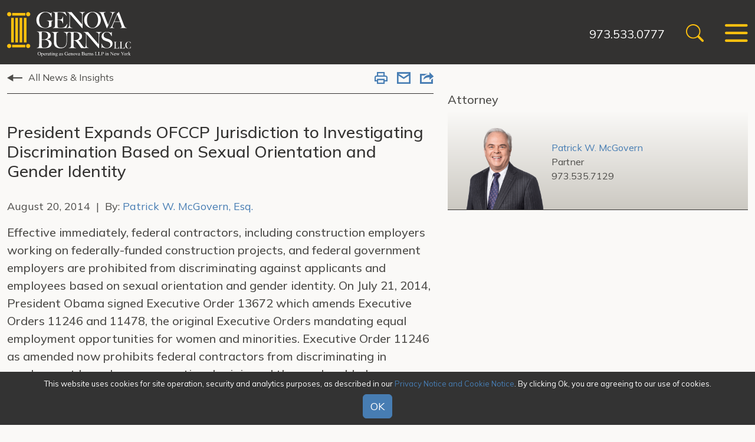

--- FILE ---
content_type: text/html; charset=UTF-8
request_url: https://www.genovaburns.com/news/labor-law/2014-08-20-president-expands-ofccp-jurisdiction-to-investigating-discrimination-based-on-sexual-orientation-and-gender-identity
body_size: 5975
content:
<!DOCTYPE HTML>
<html lang="en">
<head>
<META charset="utf-8">
<meta http-equiv="X-UA-Compatible" content="IE=Edge" />
<meta name="viewport" content="width=device-width, initial-scale=1" />
<title>President Expands OFCCP Jurisdiction to Investigating Discrimination Based on Sexual Orientation and Gender Identity | Genova Burns LLC</title>
<meta name="description" content="Genova Burns is an innovative mid-size law firm. We believe in the power of team and embrace collegial interaction with our clients to leverage all resources towards achieving effective and creative solutions. We view our clients as our relationship partners. When you select Genova Burns, you will get a firm that understands your business, whether private or public, and works with you to achieve practical, real world and cost-conscious outcomes. At Genova Burns, your business is our business." />
<link rel="canonical" href="https://www.genovaburns.com/news/labor-law/2014-08-20-president-expands-ofccp-jurisdiction-to-investigating-discrimination-based-on-sexual-orientation-and-gender-identity" />
<link rel="shortcut icon" href="/favicon.ico">
<link rel="apple-touch-icon" sizes="180x180" href="https://static.genovaburns.com/images/favicons/apple-touch-icon.png">
<link rel="icon" type="image/png" sizes="32x32" href="https://static.genovaburns.com/images/favicons/favicon-32x32.png">
<link rel="icon" type="image/png" sizes="16x16" href="https://static.genovaburns.com/images/favicons/favicon-16x16.png">
<link rel="manifest" href="https://static.genovaburns.com/images/favicons/site.webmanifest">
<link rel="mask-icon" href="https://static.genovaburns.com/images/favicons/safari-pinned-tab.svg" color="#ffcc22">
<meta name="msapplication-TileColor" content="#000000">
<meta name="msapplication-config" content="https://static.genovaburns.com/images/favicons/browserconfig.xml">
<meta name="theme-color" content="#000000">
<script src="https://ajax.googleapis.com/ajax/libs/jquery/3.7.1/jquery.min.js" nonce=""></script>
<link rel="preconnect" href="https://fonts.googleapis.com">
<link rel="preconnect" href="https://fonts.gstatic.com" crossorigin>
<link href="https://fonts.googleapis.com/css2?family=Domine&family=Mulish:wght@200;400;500;600;700&family=Roboto+Condensed:wght@700&display=swap" rel="stylesheet">
<link href="/assets/css/style.css?version=1760534847" rel="stylesheet" />
<meta property="og:url" content="https://www.genovaburns.com/news/labor-law/2014-08-20-president-expands-ofccp-jurisdiction-to-investigating-discrimination-based-on-sexual-orientation-and-gender-identity" />
<meta property="og:title" content="President Expands OFCCP Jurisdiction to Investigating Discrimination Based on Sexual Orientation and Gender Identity | " />
<meta property="og:description" content="Genova Burns is an innovative mid-size law firm. We believe in the power of team and embrace collegial interaction with our clients to leverage all resources towards achieving effective and creative solutions. We view our clients as our relationship partners. When you select Genova Burns, you will get a firm that understands your business, whether private or public, and works with you to achieve practical, real world and cost-conscious outcomes. At Genova Burns, your business is our business." />
<meta property="og:image" content="https://www.genovaburns.com/images/og-logo.jpg" />
<!-- Google tag (gtag.js) -->
<script async src="https://www.googletagmanager.com/gtag/js?id=G-NF6QE3FBG4" nonce=""></script>
<script nonce="">
window.dataLayer = window.dataLayer || [];
function gtag(){dataLayer.push(arguments);}
gtag('js', new Date());
gtag('config', 'G-NF6QE3FBG4');
</script>
<script type="application/ld+json">
{
"@context": "http://schema.org",
"@type": "BreadcrumbList",
"itemListElement": [{
"@type": "ListItem",
"position": 1,
"item": {
"@id": "https://www.genovaburns.com/news",
"name": "News &amp; Insights"
}
},{
"@type": "ListItem",
"position": 2,
"item": {
"@id": "https://www.genovaburns.com/news/labor-law",
"name": "Labor &amp; Employment"
}
},{
"@type": "ListItem",
"position": 3,
"item": {
"@id": "https://www.genovaburns.com/news/labor-law/2014-08-20-president-expands-ofccp-jurisdiction-to-investigating-discrimination-based-on-sexual-orientation-and-gender-identity",
"name": "President Expands OFCCP Jurisdiction to Investigating Discrimination Based on Sexual Orientation and Gender Identity"
}
}]
}
</script>
<script type="application/ld+json">
{
"@context": "http://schema.org",
"@type": "Organization",
"url": "https://www.genovaburns.com",
"logo": "https://www.genovaburns.com/images/logo.svg",
"name": "Genova Burns",
"sameAs": [
"https://www.linkedin.com/company/genova-burns-llc/",
"https://www.facebook.com/GenovaBurns/",
"https://twitter.com/GenovaBurns"
]}
</script>
</head>
<body>
<header class="fixed-top d-print-none">
<div id="search-container" class="search-container d-none d-md-block">
<div class="container-xxl rel">
<form class="search-form-top" method="get" action="/search-results">
<div class="d-flex justify-content-center">
<input type="text" id="search-query" class="search-query form-control" name="query" title="Search Input" placeholder="Search" />
<button type="submit" class="btn btn-secondary">Go</button>
<button type="button" class="btn btn-dark closeit">Close</button>
</div>
</form>
<button class="close-search closeit"><span class="icon-close"></span></button>
</div>
</div>
<div class="container-xxl">
<nav class="navbar">
<a href="/" class="brand"><img src="/images/layout/logo.svg" /></a>
<div class="nav-tools">
<a href="" class="phone">973.533.0777</a>
<button class="btn-link open-search d-none d-md-block" title="open search"><span class="icon-search"></span></button>
<button class="btn-link nav-toggle" id="toggler" type="button" data-bs-toggle="offcanvas" data-bs-target="#main-nav" aria-controls="main-nav">
<span class="icon-bars"></span>
</button>
</div>
</nav>
<div class="offcanvas offcanvas-end d-print-none" tabindex="-1" id="main-nav" aria-labelledby="mainNavLabel">
<div class="offcanvas-header justify-content-end rel">
<button type="button" class="btn-link oc-close text-reset" data-bs-dismiss="offcanvas" aria-label="Close">
<span class="icon-close text-secondary"></span>
</button>
</div>
<ul class="first-level">
<li><a href="/firm">Firm</a></li>
<li><a href="/services">Services</a></li>
<li><a href="/attorneys">Attorneys</a></li>
<li><a href="/news" class="active">News & Insights</a></li>
<li><a href="/events">Events</a></li>
</ul>
<ul class="nav-addl">
<li><a href="/offices">Offices</a></li>
<li><a href="/alumni">Alumni</a></li>
<li><a href="/careers">Careers</a></li>
<li><a href="/gb-nl/newsletter/index">Newsletter</a></li>
<li class="d-md-none">
<form class="mbl-search" method="get" action="/search-results">
<div class="d-flex pe-2">
<input type="text" id="search-query" class="me-2 form-control" name="query" title="Search Input" placeholder="Search" />
<button type="submit" class="btn btn-secondary">Go</button>
</div>
</form>
</li>
</ul>
</div>
</div>
</header>
<div class="d-none d-print-block logo"><img src="/images/logo-print.png" alt="" title="" /></div><main class="pt-nav">
<div class="container-xxl">
<div class="row">
<div class="col-md-7">
<div class="sub-nav-inner secondary-nav-container mb-5 d-print-none">
<div class="row g-0">
<div class="col-md-9 col-xl-10">
<ul class="nav second-level">
<li><a href="/news" class="arrow-lft">All News & Insights</a></li>
</ul>
</div>
<div class="col-md-3 col-xl-2 d-none d-lg-block">
<div class="page-tools d-print-none">
<ul class="nav justify-content-end">
<li><button class="btn-print" rel="nofollow" title="Print Page"><span class="icon-print"></span></button></li><li><a href="mailto:?subject=Genova Burns - President Expands OFCCP Jurisdiction to Investigating Discrimination Based on Sexual Orientation and Gender Identity&body=Of interest from the Genova Burns website -- https://www.genovaburns.com/news/labor-law/2014-08-20-president-expands-ofccp-jurisdiction-to-investigating-discrimination-based-on-sexual-orientation-and-gender-identity" title="Email"><span class="icon-email"></span></a></li>
<li class="rel"><a href="#share-container" data-bs-toggle="collapse" title="share"><span class="icon-share"></span></a>
<div id="share-container" class="share-container collapse">
<a href="https://www.linkedin.com/shareArticle?mini=true&url=http://www.genovaburns.com/news/labor-law/2014-08-20-president-expands-ofccp-jurisdiction-to-investigating-discrimination-based-on-sexual-orientation-and-gender-identity&title=President Expands OFCCP Jurisdiction to Investigating Discrimination Based on Sexual Orientation and Gender Identity" target="_blank"><span class="icon-linkedin"></span> LinkedIn</a>
<a href="https://twitter.com/share?url=http://www.genovaburns.com/news/labor-law/2014-08-20-president-expands-ofccp-jurisdiction-to-investigating-discrimination-based-on-sexual-orientation-and-gender-identity&text=President Expands OFCCP Jurisdiction to Investigating Discrimination Based on Sexual Orientation and Gender Identity" target="_blank"><span class="icon-twitter-x"></span> Twitter</a>
<a href="https://www.facebook.com/sharer.php?u=http://www.genovaburns.com/news/labor-law/2014-08-20-president-expands-ofccp-jurisdiction-to-investigating-discrimination-based-on-sexual-orientation-and-gender-identity&title=President Expands OFCCP Jurisdiction to Investigating Discrimination Based on Sexual Orientation and Gender Identity" target="_blank"><span class="icon-facebook"></span> Facebook</a>
</div>
</li>
</ul>
</div></div>
</div>
</div>
<div class="content">
<h1 class="mb-site">President Expands OFCCP Jurisdiction to Investigating Discrimination Based on Sexual Orientation and Gender Identity</h1>
<p>
August 20, 2014  &nbsp;|&nbsp;  By: <a href="/attorneys/patrick-w-mcgovern">Patrick W. McGovern, Esq.</a></p>
<div class="first-lg">
<p>Effective immediately, federal contractors, including construction employers working on federally-funded construction projects, and federal government employers are prohibited from discriminating against applicants and employees based on sexual orientation and gender identity. On July 21, 2014, President Obama signed Executive Order 13672 which amends Executive Orders 11246 and 11478, the original Executive Orders mandating equal employment opportunities for women and minorities. Executive Order 11246 as amended now prohibits federal contractors from discriminating in employment based upon sex, national origin and the newly added classifications of sexual orientation and gender identity. Federal contractors must now ensure that job applicants and employees are free from discrimination based on sexual orientation and gender identity, and must include a statement in all job postings that applicants will be considered regardless of sexual orientation and gender identity. Executive Order 11478 as amended now prohibits federal employers from discriminating in employment based on sexual orientation and gender identity. Enforced by the Office of Federal Contract Compliance Programs (&ldquo;OFCCP&rdquo;), the new Executive Order requirements apply to all federal government contractors including construction contractors that hold federal contracts with a value of at least $10,000 in one year. The Executive Order applies to all covered contracts entered into on or after July 21, 2014. The Secretary of Labor will propose regulations to implement the new requirements in October 2014. The new Executive Order does not expand the affirmative action requirements or programs that are required for the classifications of sex, national origin, disability and veteran status. Moreover, the new Executive Order does not exempt religious organizations from the new anti-discrimination mandates. However, the new Executive Order did not amend President Bush&rsquo;s Executive Order 13279 (Equal Protection of the Laws for Faith-Based and Community Organizations) which provides in part that &ldquo;[n]o organization should be discriminated against on the basis of religion or religious belief in the administration or distribution of Federal financial assistance under social service programs.&rdquo; How the new Executive Order will be enforced against religious organizations, therefore, remains an open question and will be answered somewhat by the Labor Department&rsquo;s proposed regulations. Employers that are unsure as to whether the Executive Order applies to them should review coverage with legal counsel. Owing to these new requirements, federal contractors should review their policies, job postings and other hiring procedures to ensure they are in compliance. Non-compliant policies and postings should be revised immediately. Federal contractors should educate management, supervisors and their staffing and recruiting personnel regarding these new requirements to ensure they understand the wider scope of affirmative action requirements. If you have any questions or for more information about the requirements of the new Executive Order and its impact on your business&rsquo;s equal employment opportunity and anti-harassment policies, please contact <a href="http://www.genovaburns.com/attorney/mcgovern-patrick-w" target="_blank" rel="noopener">Patrick W. McGovern, Esq.,</a> at 973-535-7129, <a href="mailto:pmcgovern@genovaburns.com" target="_blank" rel="noopener">pmcgovern@genovaburns.com</a> or <a href="http://www.genovaburns.com/attorney/gotfried-b-allison" target="_blank" rel="noopener">Allison Gotfried, Esq., </a>at 973-646-3297, <a href="mailto:agotfried@genovaburns.com.%20" target="_blank" rel="noopener">agotfried@genovaburns.com. </a></p></div>
<p>Tag: <a href="/search-results?tag=General">General</a></p>
</div><!-- /content -->
<div class="d-print-block d-none"><div class="related-attys">
<h3>Attorney</h3>
<div class="related-row mb-3">
<div class="atty-item">
<a href="/attorneys/patrick-w-mcgovern" class="photo-link">
<img src="/attorneys/patrick-w-mcgovern/_res/id=Picture/patrick-w-mcgovern-04.png" class="img-fluid" loading="lazy" alt="Photo of Patrick W. McGovern" />
</a>
<div class="bio-info">
<a href="/attorneys/patrick-w-mcgovern">Patrick W. McGovern</a>
<span class="d-block">
Partner<br />973.535.7129</span>
</div>
</div>
</div>
</div>
</div>
</div><!-- /7 -->
<div class="col-md-5 print-mb-2 print-first">
<div class="d-print-none mt-5">
<div class="related-attys">
<h3>Attorney</h3>
<div class="related-row mb-3">
<div class="atty-item">
<a href="/attorneys/patrick-w-mcgovern" class="photo-link">
<img src="/attorneys/patrick-w-mcgovern/_res/id=Picture/patrick-w-mcgovern-04.png" class="img-fluid" loading="lazy" alt="Photo of Patrick W. McGovern" />
</a>
<div class="bio-info">
<a href="/attorneys/patrick-w-mcgovern">Patrick W. McGovern</a>
<span class="d-block">
Partner<br />973.535.7129</span>
</div>
</div>
</div>
</div>
</div>
</div><!-- /5 -->
</div><!-- /row -->
</div>
<section class="news-section d-print-none">
<div class="container-xxl">
<div class="row">
<div class="col-md-6 pe-md-5">
<div class="h-100">
<p class="sm-title">[&nbsp;Latest News&nbsp;]</p>
<ul class="news-list">
<li><a href="/news/firm-news/2026-01-13-jaclynn-mcdonnell-elevated-to-counsel" class="title">Jaclynn McDonnell Elevated To Counsel</a></li>
<li><a href="/news/as-seen-in/2026-01-13-insidernj-covers-announcement-jaclynn-mcdonnell-made-counsel-with-genova-burns-llc" class="title">InsiderNJ Covers Announcement "Jaclynn McDonnell Made Counsel with Genova Burns LLC"</a></li>
<li><a href="/news/as-seen-in/2026-01-01-law360-genova-burns-taps-litigation-head-jennifer-borek-as-next-managing-partner" class="title">Law360 - Genova Burns Taps Litigation Head Jennifer Borek As Next Managing Partner</a></li>
</ul>
<p><a href="/news/search-results?type=news" class="arrow-rgt text-md">Explore More News</a></p>
</div>
</div>
<div class="col-md-6 news-border-start ps-md-5">
<div class="h-100">
<p class="sm-title">[&nbsp;Latest Publications&nbsp;]</p>
<ul class="news-list">
<li><a href="/news/labor-law/2026-01-08-higher-bar-same-risk-second-circuit-orders-successor-employer-to-hire-predecessors-union-workforce" class="title">Higher Bar, Same Risk: Second Circuit Orders Successor Employer to Hire Predecessor’s Union Workforce</a></li>
<li><a href="/news/litigation-law/2025-12-04-clarity-over-convenience-new-jersey-supreme-court-provides-lessons-for-companies-seeking-personal-guarantees" class="title">Clarity Over Convenience: New Jersey Supreme Court Provides Lessons for Companies Seeking Personal Guarantees</a></li>
<li><a href="/news/labor-law/2025-11-05-circuit-courts-split-over-nlrb-remedy-authority" class="title">Circuit Courts Split Over NLRB Remedy Authority</a></li>
</ul>
<p><a href="/news/search-results?type=blog" class="arrow-rgt text-md">Explore More Publications</a></p>
</div>
</div>
</div>
</div>
</section>
</main>
<footer class="bg-dark">
<div class="container-xxl">
<p>&copy; 2026 Genova Burns LLC. All rights reserved. Attorney Advertising</p>
<nav class="footer-nav d-print-none">
<a href="/make-payment">Make a Payment</a> &nbsp;|&nbsp; <a href="/misc/awards-methodology">Awards/Honors Methodology</a> &nbsp;|&nbsp; <a href="/misc/terms-of-use">Terms of Use</a> &nbsp;|&nbsp; <a href="/misc/privacy">Privacy</a> &nbsp;|&nbsp; <a href="/misc/credits">Credits</a>
</nav>
</div>
</footer>
<div class="cookie-notice-container accepted d-print-none" id="cookie-notice">
<div class="cookie-notice">
<span id="cn-notice-text">This website uses cookies for site operation, security and analytics purposes, as described in our <a href="/misc/privacy" target="_blank">Privacy Notice and Cookie Notice</a>. By clicking Ok, you are agreeing to our use of cookies.
<br /><a href="#" id="cn-accept-cookie" data-cookie-set="accept" class="btn btn-secondary mt-2">OK</a></span>
</div>
</div>
<script src="https://cdn.jsdelivr.net/npm/bootstrap@5.3.1/dist/js/bootstrap.bundle.min.js" integrity="sha384-HwwvtgBNo3bZJJLYd8oVXjrBZt8cqVSpeBNS5n7C8IVInixGAoxmnlMuBnhbgrkm" crossorigin="anonymous" nonce=""></script>
<script src="https://ajax.googleapis.com/ajax/libs/jqueryui/1.13.2/jquery-ui.min.js" nonce=""></script>
<script src="/assets/js/script.js" nonce=""></script>
</body>
</html>